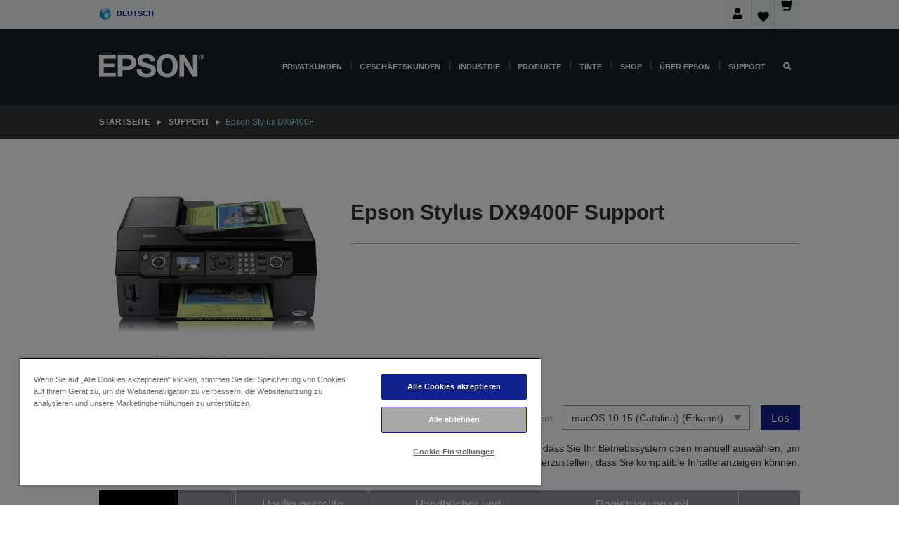

--- FILE ---
content_type: text/html; charset=utf-8
request_url: https://www.google.com/recaptcha/api2/anchor?ar=1&k=6LdpFo4aAAAAAITYTG0B3c3toMi9suaL9dfGIncY&co=aHR0cHM6Ly93d3cuZXBzb24uZGU6NDQz&hl=en&v=PoyoqOPhxBO7pBk68S4YbpHZ&size=invisible&anchor-ms=20000&execute-ms=30000&cb=1dfpdf9xvg6t
body_size: 48598
content:
<!DOCTYPE HTML><html dir="ltr" lang="en"><head><meta http-equiv="Content-Type" content="text/html; charset=UTF-8">
<meta http-equiv="X-UA-Compatible" content="IE=edge">
<title>reCAPTCHA</title>
<style type="text/css">
/* cyrillic-ext */
@font-face {
  font-family: 'Roboto';
  font-style: normal;
  font-weight: 400;
  font-stretch: 100%;
  src: url(//fonts.gstatic.com/s/roboto/v48/KFO7CnqEu92Fr1ME7kSn66aGLdTylUAMa3GUBHMdazTgWw.woff2) format('woff2');
  unicode-range: U+0460-052F, U+1C80-1C8A, U+20B4, U+2DE0-2DFF, U+A640-A69F, U+FE2E-FE2F;
}
/* cyrillic */
@font-face {
  font-family: 'Roboto';
  font-style: normal;
  font-weight: 400;
  font-stretch: 100%;
  src: url(//fonts.gstatic.com/s/roboto/v48/KFO7CnqEu92Fr1ME7kSn66aGLdTylUAMa3iUBHMdazTgWw.woff2) format('woff2');
  unicode-range: U+0301, U+0400-045F, U+0490-0491, U+04B0-04B1, U+2116;
}
/* greek-ext */
@font-face {
  font-family: 'Roboto';
  font-style: normal;
  font-weight: 400;
  font-stretch: 100%;
  src: url(//fonts.gstatic.com/s/roboto/v48/KFO7CnqEu92Fr1ME7kSn66aGLdTylUAMa3CUBHMdazTgWw.woff2) format('woff2');
  unicode-range: U+1F00-1FFF;
}
/* greek */
@font-face {
  font-family: 'Roboto';
  font-style: normal;
  font-weight: 400;
  font-stretch: 100%;
  src: url(//fonts.gstatic.com/s/roboto/v48/KFO7CnqEu92Fr1ME7kSn66aGLdTylUAMa3-UBHMdazTgWw.woff2) format('woff2');
  unicode-range: U+0370-0377, U+037A-037F, U+0384-038A, U+038C, U+038E-03A1, U+03A3-03FF;
}
/* math */
@font-face {
  font-family: 'Roboto';
  font-style: normal;
  font-weight: 400;
  font-stretch: 100%;
  src: url(//fonts.gstatic.com/s/roboto/v48/KFO7CnqEu92Fr1ME7kSn66aGLdTylUAMawCUBHMdazTgWw.woff2) format('woff2');
  unicode-range: U+0302-0303, U+0305, U+0307-0308, U+0310, U+0312, U+0315, U+031A, U+0326-0327, U+032C, U+032F-0330, U+0332-0333, U+0338, U+033A, U+0346, U+034D, U+0391-03A1, U+03A3-03A9, U+03B1-03C9, U+03D1, U+03D5-03D6, U+03F0-03F1, U+03F4-03F5, U+2016-2017, U+2034-2038, U+203C, U+2040, U+2043, U+2047, U+2050, U+2057, U+205F, U+2070-2071, U+2074-208E, U+2090-209C, U+20D0-20DC, U+20E1, U+20E5-20EF, U+2100-2112, U+2114-2115, U+2117-2121, U+2123-214F, U+2190, U+2192, U+2194-21AE, U+21B0-21E5, U+21F1-21F2, U+21F4-2211, U+2213-2214, U+2216-22FF, U+2308-230B, U+2310, U+2319, U+231C-2321, U+2336-237A, U+237C, U+2395, U+239B-23B7, U+23D0, U+23DC-23E1, U+2474-2475, U+25AF, U+25B3, U+25B7, U+25BD, U+25C1, U+25CA, U+25CC, U+25FB, U+266D-266F, U+27C0-27FF, U+2900-2AFF, U+2B0E-2B11, U+2B30-2B4C, U+2BFE, U+3030, U+FF5B, U+FF5D, U+1D400-1D7FF, U+1EE00-1EEFF;
}
/* symbols */
@font-face {
  font-family: 'Roboto';
  font-style: normal;
  font-weight: 400;
  font-stretch: 100%;
  src: url(//fonts.gstatic.com/s/roboto/v48/KFO7CnqEu92Fr1ME7kSn66aGLdTylUAMaxKUBHMdazTgWw.woff2) format('woff2');
  unicode-range: U+0001-000C, U+000E-001F, U+007F-009F, U+20DD-20E0, U+20E2-20E4, U+2150-218F, U+2190, U+2192, U+2194-2199, U+21AF, U+21E6-21F0, U+21F3, U+2218-2219, U+2299, U+22C4-22C6, U+2300-243F, U+2440-244A, U+2460-24FF, U+25A0-27BF, U+2800-28FF, U+2921-2922, U+2981, U+29BF, U+29EB, U+2B00-2BFF, U+4DC0-4DFF, U+FFF9-FFFB, U+10140-1018E, U+10190-1019C, U+101A0, U+101D0-101FD, U+102E0-102FB, U+10E60-10E7E, U+1D2C0-1D2D3, U+1D2E0-1D37F, U+1F000-1F0FF, U+1F100-1F1AD, U+1F1E6-1F1FF, U+1F30D-1F30F, U+1F315, U+1F31C, U+1F31E, U+1F320-1F32C, U+1F336, U+1F378, U+1F37D, U+1F382, U+1F393-1F39F, U+1F3A7-1F3A8, U+1F3AC-1F3AF, U+1F3C2, U+1F3C4-1F3C6, U+1F3CA-1F3CE, U+1F3D4-1F3E0, U+1F3ED, U+1F3F1-1F3F3, U+1F3F5-1F3F7, U+1F408, U+1F415, U+1F41F, U+1F426, U+1F43F, U+1F441-1F442, U+1F444, U+1F446-1F449, U+1F44C-1F44E, U+1F453, U+1F46A, U+1F47D, U+1F4A3, U+1F4B0, U+1F4B3, U+1F4B9, U+1F4BB, U+1F4BF, U+1F4C8-1F4CB, U+1F4D6, U+1F4DA, U+1F4DF, U+1F4E3-1F4E6, U+1F4EA-1F4ED, U+1F4F7, U+1F4F9-1F4FB, U+1F4FD-1F4FE, U+1F503, U+1F507-1F50B, U+1F50D, U+1F512-1F513, U+1F53E-1F54A, U+1F54F-1F5FA, U+1F610, U+1F650-1F67F, U+1F687, U+1F68D, U+1F691, U+1F694, U+1F698, U+1F6AD, U+1F6B2, U+1F6B9-1F6BA, U+1F6BC, U+1F6C6-1F6CF, U+1F6D3-1F6D7, U+1F6E0-1F6EA, U+1F6F0-1F6F3, U+1F6F7-1F6FC, U+1F700-1F7FF, U+1F800-1F80B, U+1F810-1F847, U+1F850-1F859, U+1F860-1F887, U+1F890-1F8AD, U+1F8B0-1F8BB, U+1F8C0-1F8C1, U+1F900-1F90B, U+1F93B, U+1F946, U+1F984, U+1F996, U+1F9E9, U+1FA00-1FA6F, U+1FA70-1FA7C, U+1FA80-1FA89, U+1FA8F-1FAC6, U+1FACE-1FADC, U+1FADF-1FAE9, U+1FAF0-1FAF8, U+1FB00-1FBFF;
}
/* vietnamese */
@font-face {
  font-family: 'Roboto';
  font-style: normal;
  font-weight: 400;
  font-stretch: 100%;
  src: url(//fonts.gstatic.com/s/roboto/v48/KFO7CnqEu92Fr1ME7kSn66aGLdTylUAMa3OUBHMdazTgWw.woff2) format('woff2');
  unicode-range: U+0102-0103, U+0110-0111, U+0128-0129, U+0168-0169, U+01A0-01A1, U+01AF-01B0, U+0300-0301, U+0303-0304, U+0308-0309, U+0323, U+0329, U+1EA0-1EF9, U+20AB;
}
/* latin-ext */
@font-face {
  font-family: 'Roboto';
  font-style: normal;
  font-weight: 400;
  font-stretch: 100%;
  src: url(//fonts.gstatic.com/s/roboto/v48/KFO7CnqEu92Fr1ME7kSn66aGLdTylUAMa3KUBHMdazTgWw.woff2) format('woff2');
  unicode-range: U+0100-02BA, U+02BD-02C5, U+02C7-02CC, U+02CE-02D7, U+02DD-02FF, U+0304, U+0308, U+0329, U+1D00-1DBF, U+1E00-1E9F, U+1EF2-1EFF, U+2020, U+20A0-20AB, U+20AD-20C0, U+2113, U+2C60-2C7F, U+A720-A7FF;
}
/* latin */
@font-face {
  font-family: 'Roboto';
  font-style: normal;
  font-weight: 400;
  font-stretch: 100%;
  src: url(//fonts.gstatic.com/s/roboto/v48/KFO7CnqEu92Fr1ME7kSn66aGLdTylUAMa3yUBHMdazQ.woff2) format('woff2');
  unicode-range: U+0000-00FF, U+0131, U+0152-0153, U+02BB-02BC, U+02C6, U+02DA, U+02DC, U+0304, U+0308, U+0329, U+2000-206F, U+20AC, U+2122, U+2191, U+2193, U+2212, U+2215, U+FEFF, U+FFFD;
}
/* cyrillic-ext */
@font-face {
  font-family: 'Roboto';
  font-style: normal;
  font-weight: 500;
  font-stretch: 100%;
  src: url(//fonts.gstatic.com/s/roboto/v48/KFO7CnqEu92Fr1ME7kSn66aGLdTylUAMa3GUBHMdazTgWw.woff2) format('woff2');
  unicode-range: U+0460-052F, U+1C80-1C8A, U+20B4, U+2DE0-2DFF, U+A640-A69F, U+FE2E-FE2F;
}
/* cyrillic */
@font-face {
  font-family: 'Roboto';
  font-style: normal;
  font-weight: 500;
  font-stretch: 100%;
  src: url(//fonts.gstatic.com/s/roboto/v48/KFO7CnqEu92Fr1ME7kSn66aGLdTylUAMa3iUBHMdazTgWw.woff2) format('woff2');
  unicode-range: U+0301, U+0400-045F, U+0490-0491, U+04B0-04B1, U+2116;
}
/* greek-ext */
@font-face {
  font-family: 'Roboto';
  font-style: normal;
  font-weight: 500;
  font-stretch: 100%;
  src: url(//fonts.gstatic.com/s/roboto/v48/KFO7CnqEu92Fr1ME7kSn66aGLdTylUAMa3CUBHMdazTgWw.woff2) format('woff2');
  unicode-range: U+1F00-1FFF;
}
/* greek */
@font-face {
  font-family: 'Roboto';
  font-style: normal;
  font-weight: 500;
  font-stretch: 100%;
  src: url(//fonts.gstatic.com/s/roboto/v48/KFO7CnqEu92Fr1ME7kSn66aGLdTylUAMa3-UBHMdazTgWw.woff2) format('woff2');
  unicode-range: U+0370-0377, U+037A-037F, U+0384-038A, U+038C, U+038E-03A1, U+03A3-03FF;
}
/* math */
@font-face {
  font-family: 'Roboto';
  font-style: normal;
  font-weight: 500;
  font-stretch: 100%;
  src: url(//fonts.gstatic.com/s/roboto/v48/KFO7CnqEu92Fr1ME7kSn66aGLdTylUAMawCUBHMdazTgWw.woff2) format('woff2');
  unicode-range: U+0302-0303, U+0305, U+0307-0308, U+0310, U+0312, U+0315, U+031A, U+0326-0327, U+032C, U+032F-0330, U+0332-0333, U+0338, U+033A, U+0346, U+034D, U+0391-03A1, U+03A3-03A9, U+03B1-03C9, U+03D1, U+03D5-03D6, U+03F0-03F1, U+03F4-03F5, U+2016-2017, U+2034-2038, U+203C, U+2040, U+2043, U+2047, U+2050, U+2057, U+205F, U+2070-2071, U+2074-208E, U+2090-209C, U+20D0-20DC, U+20E1, U+20E5-20EF, U+2100-2112, U+2114-2115, U+2117-2121, U+2123-214F, U+2190, U+2192, U+2194-21AE, U+21B0-21E5, U+21F1-21F2, U+21F4-2211, U+2213-2214, U+2216-22FF, U+2308-230B, U+2310, U+2319, U+231C-2321, U+2336-237A, U+237C, U+2395, U+239B-23B7, U+23D0, U+23DC-23E1, U+2474-2475, U+25AF, U+25B3, U+25B7, U+25BD, U+25C1, U+25CA, U+25CC, U+25FB, U+266D-266F, U+27C0-27FF, U+2900-2AFF, U+2B0E-2B11, U+2B30-2B4C, U+2BFE, U+3030, U+FF5B, U+FF5D, U+1D400-1D7FF, U+1EE00-1EEFF;
}
/* symbols */
@font-face {
  font-family: 'Roboto';
  font-style: normal;
  font-weight: 500;
  font-stretch: 100%;
  src: url(//fonts.gstatic.com/s/roboto/v48/KFO7CnqEu92Fr1ME7kSn66aGLdTylUAMaxKUBHMdazTgWw.woff2) format('woff2');
  unicode-range: U+0001-000C, U+000E-001F, U+007F-009F, U+20DD-20E0, U+20E2-20E4, U+2150-218F, U+2190, U+2192, U+2194-2199, U+21AF, U+21E6-21F0, U+21F3, U+2218-2219, U+2299, U+22C4-22C6, U+2300-243F, U+2440-244A, U+2460-24FF, U+25A0-27BF, U+2800-28FF, U+2921-2922, U+2981, U+29BF, U+29EB, U+2B00-2BFF, U+4DC0-4DFF, U+FFF9-FFFB, U+10140-1018E, U+10190-1019C, U+101A0, U+101D0-101FD, U+102E0-102FB, U+10E60-10E7E, U+1D2C0-1D2D3, U+1D2E0-1D37F, U+1F000-1F0FF, U+1F100-1F1AD, U+1F1E6-1F1FF, U+1F30D-1F30F, U+1F315, U+1F31C, U+1F31E, U+1F320-1F32C, U+1F336, U+1F378, U+1F37D, U+1F382, U+1F393-1F39F, U+1F3A7-1F3A8, U+1F3AC-1F3AF, U+1F3C2, U+1F3C4-1F3C6, U+1F3CA-1F3CE, U+1F3D4-1F3E0, U+1F3ED, U+1F3F1-1F3F3, U+1F3F5-1F3F7, U+1F408, U+1F415, U+1F41F, U+1F426, U+1F43F, U+1F441-1F442, U+1F444, U+1F446-1F449, U+1F44C-1F44E, U+1F453, U+1F46A, U+1F47D, U+1F4A3, U+1F4B0, U+1F4B3, U+1F4B9, U+1F4BB, U+1F4BF, U+1F4C8-1F4CB, U+1F4D6, U+1F4DA, U+1F4DF, U+1F4E3-1F4E6, U+1F4EA-1F4ED, U+1F4F7, U+1F4F9-1F4FB, U+1F4FD-1F4FE, U+1F503, U+1F507-1F50B, U+1F50D, U+1F512-1F513, U+1F53E-1F54A, U+1F54F-1F5FA, U+1F610, U+1F650-1F67F, U+1F687, U+1F68D, U+1F691, U+1F694, U+1F698, U+1F6AD, U+1F6B2, U+1F6B9-1F6BA, U+1F6BC, U+1F6C6-1F6CF, U+1F6D3-1F6D7, U+1F6E0-1F6EA, U+1F6F0-1F6F3, U+1F6F7-1F6FC, U+1F700-1F7FF, U+1F800-1F80B, U+1F810-1F847, U+1F850-1F859, U+1F860-1F887, U+1F890-1F8AD, U+1F8B0-1F8BB, U+1F8C0-1F8C1, U+1F900-1F90B, U+1F93B, U+1F946, U+1F984, U+1F996, U+1F9E9, U+1FA00-1FA6F, U+1FA70-1FA7C, U+1FA80-1FA89, U+1FA8F-1FAC6, U+1FACE-1FADC, U+1FADF-1FAE9, U+1FAF0-1FAF8, U+1FB00-1FBFF;
}
/* vietnamese */
@font-face {
  font-family: 'Roboto';
  font-style: normal;
  font-weight: 500;
  font-stretch: 100%;
  src: url(//fonts.gstatic.com/s/roboto/v48/KFO7CnqEu92Fr1ME7kSn66aGLdTylUAMa3OUBHMdazTgWw.woff2) format('woff2');
  unicode-range: U+0102-0103, U+0110-0111, U+0128-0129, U+0168-0169, U+01A0-01A1, U+01AF-01B0, U+0300-0301, U+0303-0304, U+0308-0309, U+0323, U+0329, U+1EA0-1EF9, U+20AB;
}
/* latin-ext */
@font-face {
  font-family: 'Roboto';
  font-style: normal;
  font-weight: 500;
  font-stretch: 100%;
  src: url(//fonts.gstatic.com/s/roboto/v48/KFO7CnqEu92Fr1ME7kSn66aGLdTylUAMa3KUBHMdazTgWw.woff2) format('woff2');
  unicode-range: U+0100-02BA, U+02BD-02C5, U+02C7-02CC, U+02CE-02D7, U+02DD-02FF, U+0304, U+0308, U+0329, U+1D00-1DBF, U+1E00-1E9F, U+1EF2-1EFF, U+2020, U+20A0-20AB, U+20AD-20C0, U+2113, U+2C60-2C7F, U+A720-A7FF;
}
/* latin */
@font-face {
  font-family: 'Roboto';
  font-style: normal;
  font-weight: 500;
  font-stretch: 100%;
  src: url(//fonts.gstatic.com/s/roboto/v48/KFO7CnqEu92Fr1ME7kSn66aGLdTylUAMa3yUBHMdazQ.woff2) format('woff2');
  unicode-range: U+0000-00FF, U+0131, U+0152-0153, U+02BB-02BC, U+02C6, U+02DA, U+02DC, U+0304, U+0308, U+0329, U+2000-206F, U+20AC, U+2122, U+2191, U+2193, U+2212, U+2215, U+FEFF, U+FFFD;
}
/* cyrillic-ext */
@font-face {
  font-family: 'Roboto';
  font-style: normal;
  font-weight: 900;
  font-stretch: 100%;
  src: url(//fonts.gstatic.com/s/roboto/v48/KFO7CnqEu92Fr1ME7kSn66aGLdTylUAMa3GUBHMdazTgWw.woff2) format('woff2');
  unicode-range: U+0460-052F, U+1C80-1C8A, U+20B4, U+2DE0-2DFF, U+A640-A69F, U+FE2E-FE2F;
}
/* cyrillic */
@font-face {
  font-family: 'Roboto';
  font-style: normal;
  font-weight: 900;
  font-stretch: 100%;
  src: url(//fonts.gstatic.com/s/roboto/v48/KFO7CnqEu92Fr1ME7kSn66aGLdTylUAMa3iUBHMdazTgWw.woff2) format('woff2');
  unicode-range: U+0301, U+0400-045F, U+0490-0491, U+04B0-04B1, U+2116;
}
/* greek-ext */
@font-face {
  font-family: 'Roboto';
  font-style: normal;
  font-weight: 900;
  font-stretch: 100%;
  src: url(//fonts.gstatic.com/s/roboto/v48/KFO7CnqEu92Fr1ME7kSn66aGLdTylUAMa3CUBHMdazTgWw.woff2) format('woff2');
  unicode-range: U+1F00-1FFF;
}
/* greek */
@font-face {
  font-family: 'Roboto';
  font-style: normal;
  font-weight: 900;
  font-stretch: 100%;
  src: url(//fonts.gstatic.com/s/roboto/v48/KFO7CnqEu92Fr1ME7kSn66aGLdTylUAMa3-UBHMdazTgWw.woff2) format('woff2');
  unicode-range: U+0370-0377, U+037A-037F, U+0384-038A, U+038C, U+038E-03A1, U+03A3-03FF;
}
/* math */
@font-face {
  font-family: 'Roboto';
  font-style: normal;
  font-weight: 900;
  font-stretch: 100%;
  src: url(//fonts.gstatic.com/s/roboto/v48/KFO7CnqEu92Fr1ME7kSn66aGLdTylUAMawCUBHMdazTgWw.woff2) format('woff2');
  unicode-range: U+0302-0303, U+0305, U+0307-0308, U+0310, U+0312, U+0315, U+031A, U+0326-0327, U+032C, U+032F-0330, U+0332-0333, U+0338, U+033A, U+0346, U+034D, U+0391-03A1, U+03A3-03A9, U+03B1-03C9, U+03D1, U+03D5-03D6, U+03F0-03F1, U+03F4-03F5, U+2016-2017, U+2034-2038, U+203C, U+2040, U+2043, U+2047, U+2050, U+2057, U+205F, U+2070-2071, U+2074-208E, U+2090-209C, U+20D0-20DC, U+20E1, U+20E5-20EF, U+2100-2112, U+2114-2115, U+2117-2121, U+2123-214F, U+2190, U+2192, U+2194-21AE, U+21B0-21E5, U+21F1-21F2, U+21F4-2211, U+2213-2214, U+2216-22FF, U+2308-230B, U+2310, U+2319, U+231C-2321, U+2336-237A, U+237C, U+2395, U+239B-23B7, U+23D0, U+23DC-23E1, U+2474-2475, U+25AF, U+25B3, U+25B7, U+25BD, U+25C1, U+25CA, U+25CC, U+25FB, U+266D-266F, U+27C0-27FF, U+2900-2AFF, U+2B0E-2B11, U+2B30-2B4C, U+2BFE, U+3030, U+FF5B, U+FF5D, U+1D400-1D7FF, U+1EE00-1EEFF;
}
/* symbols */
@font-face {
  font-family: 'Roboto';
  font-style: normal;
  font-weight: 900;
  font-stretch: 100%;
  src: url(//fonts.gstatic.com/s/roboto/v48/KFO7CnqEu92Fr1ME7kSn66aGLdTylUAMaxKUBHMdazTgWw.woff2) format('woff2');
  unicode-range: U+0001-000C, U+000E-001F, U+007F-009F, U+20DD-20E0, U+20E2-20E4, U+2150-218F, U+2190, U+2192, U+2194-2199, U+21AF, U+21E6-21F0, U+21F3, U+2218-2219, U+2299, U+22C4-22C6, U+2300-243F, U+2440-244A, U+2460-24FF, U+25A0-27BF, U+2800-28FF, U+2921-2922, U+2981, U+29BF, U+29EB, U+2B00-2BFF, U+4DC0-4DFF, U+FFF9-FFFB, U+10140-1018E, U+10190-1019C, U+101A0, U+101D0-101FD, U+102E0-102FB, U+10E60-10E7E, U+1D2C0-1D2D3, U+1D2E0-1D37F, U+1F000-1F0FF, U+1F100-1F1AD, U+1F1E6-1F1FF, U+1F30D-1F30F, U+1F315, U+1F31C, U+1F31E, U+1F320-1F32C, U+1F336, U+1F378, U+1F37D, U+1F382, U+1F393-1F39F, U+1F3A7-1F3A8, U+1F3AC-1F3AF, U+1F3C2, U+1F3C4-1F3C6, U+1F3CA-1F3CE, U+1F3D4-1F3E0, U+1F3ED, U+1F3F1-1F3F3, U+1F3F5-1F3F7, U+1F408, U+1F415, U+1F41F, U+1F426, U+1F43F, U+1F441-1F442, U+1F444, U+1F446-1F449, U+1F44C-1F44E, U+1F453, U+1F46A, U+1F47D, U+1F4A3, U+1F4B0, U+1F4B3, U+1F4B9, U+1F4BB, U+1F4BF, U+1F4C8-1F4CB, U+1F4D6, U+1F4DA, U+1F4DF, U+1F4E3-1F4E6, U+1F4EA-1F4ED, U+1F4F7, U+1F4F9-1F4FB, U+1F4FD-1F4FE, U+1F503, U+1F507-1F50B, U+1F50D, U+1F512-1F513, U+1F53E-1F54A, U+1F54F-1F5FA, U+1F610, U+1F650-1F67F, U+1F687, U+1F68D, U+1F691, U+1F694, U+1F698, U+1F6AD, U+1F6B2, U+1F6B9-1F6BA, U+1F6BC, U+1F6C6-1F6CF, U+1F6D3-1F6D7, U+1F6E0-1F6EA, U+1F6F0-1F6F3, U+1F6F7-1F6FC, U+1F700-1F7FF, U+1F800-1F80B, U+1F810-1F847, U+1F850-1F859, U+1F860-1F887, U+1F890-1F8AD, U+1F8B0-1F8BB, U+1F8C0-1F8C1, U+1F900-1F90B, U+1F93B, U+1F946, U+1F984, U+1F996, U+1F9E9, U+1FA00-1FA6F, U+1FA70-1FA7C, U+1FA80-1FA89, U+1FA8F-1FAC6, U+1FACE-1FADC, U+1FADF-1FAE9, U+1FAF0-1FAF8, U+1FB00-1FBFF;
}
/* vietnamese */
@font-face {
  font-family: 'Roboto';
  font-style: normal;
  font-weight: 900;
  font-stretch: 100%;
  src: url(//fonts.gstatic.com/s/roboto/v48/KFO7CnqEu92Fr1ME7kSn66aGLdTylUAMa3OUBHMdazTgWw.woff2) format('woff2');
  unicode-range: U+0102-0103, U+0110-0111, U+0128-0129, U+0168-0169, U+01A0-01A1, U+01AF-01B0, U+0300-0301, U+0303-0304, U+0308-0309, U+0323, U+0329, U+1EA0-1EF9, U+20AB;
}
/* latin-ext */
@font-face {
  font-family: 'Roboto';
  font-style: normal;
  font-weight: 900;
  font-stretch: 100%;
  src: url(//fonts.gstatic.com/s/roboto/v48/KFO7CnqEu92Fr1ME7kSn66aGLdTylUAMa3KUBHMdazTgWw.woff2) format('woff2');
  unicode-range: U+0100-02BA, U+02BD-02C5, U+02C7-02CC, U+02CE-02D7, U+02DD-02FF, U+0304, U+0308, U+0329, U+1D00-1DBF, U+1E00-1E9F, U+1EF2-1EFF, U+2020, U+20A0-20AB, U+20AD-20C0, U+2113, U+2C60-2C7F, U+A720-A7FF;
}
/* latin */
@font-face {
  font-family: 'Roboto';
  font-style: normal;
  font-weight: 900;
  font-stretch: 100%;
  src: url(//fonts.gstatic.com/s/roboto/v48/KFO7CnqEu92Fr1ME7kSn66aGLdTylUAMa3yUBHMdazQ.woff2) format('woff2');
  unicode-range: U+0000-00FF, U+0131, U+0152-0153, U+02BB-02BC, U+02C6, U+02DA, U+02DC, U+0304, U+0308, U+0329, U+2000-206F, U+20AC, U+2122, U+2191, U+2193, U+2212, U+2215, U+FEFF, U+FFFD;
}

</style>
<link rel="stylesheet" type="text/css" href="https://www.gstatic.com/recaptcha/releases/PoyoqOPhxBO7pBk68S4YbpHZ/styles__ltr.css">
<script nonce="kcXSe9GetaOYgiFJvnp95A" type="text/javascript">window['__recaptcha_api'] = 'https://www.google.com/recaptcha/api2/';</script>
<script type="text/javascript" src="https://www.gstatic.com/recaptcha/releases/PoyoqOPhxBO7pBk68S4YbpHZ/recaptcha__en.js" nonce="kcXSe9GetaOYgiFJvnp95A">
      
    </script></head>
<body><div id="rc-anchor-alert" class="rc-anchor-alert"></div>
<input type="hidden" id="recaptcha-token" value="[base64]">
<script type="text/javascript" nonce="kcXSe9GetaOYgiFJvnp95A">
      recaptcha.anchor.Main.init("[\x22ainput\x22,[\x22bgdata\x22,\x22\x22,\[base64]/[base64]/[base64]/[base64]/cjw8ejpyPj4+eil9Y2F0Y2gobCl7dGhyb3cgbDt9fSxIPWZ1bmN0aW9uKHcsdCx6KXtpZih3PT0xOTR8fHc9PTIwOCl0LnZbd10/dC52W3ddLmNvbmNhdCh6KTp0LnZbd109b2Yoeix0KTtlbHNle2lmKHQuYkImJnchPTMxNylyZXR1cm47dz09NjZ8fHc9PTEyMnx8dz09NDcwfHx3PT00NHx8dz09NDE2fHx3PT0zOTd8fHc9PTQyMXx8dz09Njh8fHc9PTcwfHx3PT0xODQ/[base64]/[base64]/[base64]/bmV3IGRbVl0oSlswXSk6cD09Mj9uZXcgZFtWXShKWzBdLEpbMV0pOnA9PTM/bmV3IGRbVl0oSlswXSxKWzFdLEpbMl0pOnA9PTQ/[base64]/[base64]/[base64]/[base64]\x22,\[base64]\\u003d\x22,\[base64]/DpsKrwox5N8OpTF7DhzYCwpB9w5pBBU88wqrDkMOCw6ggDEFhDjHCuMK6NcK7c8OXw7ZlER0fwoI6w7bCjksjw6rDs8K2IMO8EcKGAMK9XFDCoVByU3nDosK0wr1OJsO/w6DDo8KvcH3CsRzDl8OKNMKzwpAFwpfChsODwo/DlcKRZcORw4rCv3EXcMO7wp/Ck8OuIk/DnGkdA8OKAnx0w4DDtsO0Q1LDlHQ5X8OFwrNtbFhHZAjDq8KAw7FVcMOjMXPCvhrDpcKdw4hTwpIgwpHDi0rDpWknwqfCusKAwqRXAsKsQ8O1ERLCuMKFMGgHwqdGHG4jQkHCv8KlwqUvekxULsKQwrXCgGLDrsKew61fw4dYwqTDscKMHkk9Y8OzKCnCii/DksOuw7hGOkLCosKDR1fDnMKxw643w6ttwotQPm3DvsOwDsKNV8KZVW5XwofDlEh3HC/CgVxTEsK+AzNewpHCosKVD3fDg8KVA8Kbw4nCkcO8KcOzwpMEwpXDu8KxPcOSw5rCr8K4XMKxGV7CjjHCoC4gW8KEw7/DvcO0w45qw4IQI8KCw4hpAQ7DhA5PD8OPD8K/[base64]/DuDbDl2PCsR3Dr8Oqw7d9w5JabMKjwrJoYQsIWsKgDXhrAsKEwqtIw7nCshfDminDpEXDu8KdwqXCvkjDmsKOwp/[base64]/DkkvCqsOmC1PCjsKbwonCjsOtJSRyw6PDvTNdTybDmXzCvnMkwoJwwqXDscOrIAkYw4NWO8KNRzfDrWgcccKFwpDCkBnCscKEw4wefAjCrFR4G3vDrgI/w5jCkXJ0w47CkMK0QnXCu8OXw7vDsSd6JWAlw6VnNiHCvTc6wqzDvcKtwozCijbDt8OeS0zCi1bCvXlLEgw6w5VVWcOddMKPw4LDvg/[base64]/DuQHCtHgfwrrCvMOGw5nDlTPDosK/CmMZPcKTw4rDullrwoXDssOywp3DksKzMAnCoE1oCQluWgLDpHTCv1TDuHMQwpA7w6fDiMOiQGoHw4fDqcOEw5EAc2/DksKRXsOkY8OjP8KSwrVDJGgXw7J2w4HDqE/DmMKHXsK3w4rDn8K6w6rDvgpWQUJcw6lWD8KCw40XCh/[base64]/w7jDm8Ouwq1ewp/CsG/CnsKTwpvCk3gDw4/CksKtwr8gwp1NNsORw44sIcOXZHAZwrXCtcKjw4xxwrdjwr3CusKjScK8EsOGJsO6MMKjw4AsaS/Dim3Cs8ODwr09LcOBfMKSLSHDp8K6w48XwpnCgDrDkH3Cj8KDwoN8w4YzaMK9wrHDu8OfBMKHbMOOwqzDl14Pw69IXz17wqlxwqpSwqg/ZgYewqrCsBoUPMKkwrhNwqDDv17Cs1ZPVWTDnWvDjsOXwqJXwq7CnArDm8OuwqTCgcO/bQh4w7fChcORX8O7w4fDsVXCq0/Cl8K7w7nDmcK/FjnDik/Cm3/DhMKDWMO9QEdaUQAPwq/[base64]/wqXDssOWFHLDmcODHXsRw73Ck8OoFcKhGXTDgsK/Zi/Ch8K9wp1hw6pOw7TDgMKBcH1zDcKiVUzCmkR/HsKHDSnDsMK7wpxPOCvDhH3DqSXCvSfCqQBqw64HwpbCpVXDvlF7NsO2RQwbw4zCq8K2PHLCmSHCoMONw7UYwosXw6gmZAvClhjCt8KCw6BUwq8qd1siw5FYHcOCTcORR8OCwq5yw7jDnygzwo3DoMKHfjLCjcKJw5FuwpjCsMK1VcO3WX/CjirDmRnCn27CrALDkSlGw7BqwojDuMOJw4sLwocaZsOqJzZSw63CiMOsw5HDpHRsw4hOwp/CmMOIw6ZiTGbCssKICMOVw5E4w6DCusKpEsK6AH54w4U9AVExw6rCpE3DtjDCicKyw44SM3rDpMKseMO6wrFeM3/Cv8KeM8KSwpnCnsOQQcODNjECU8OiADAqwpPChcKKO8OFw48yDcOtFWw1alMLwoVieMOhw5nCsU7CnzzDqnFZwq/[base64]/[base64]/WH3DpMO+W8KDw5HDnsO2SMKDSBXDjxjCqXgMwrPClcKEfhPDm8KDOcKEw5F1w7XDji1LwoQPID4SwqDDuT/CkMOlKMKFw4nDjcOFw4HCsQLDh8KfdcKqwro0wq3CkMKNw4/[base64]/wqjCnHsow6DDlWPDscKpw7kyewXCmMKJJx3CusOvX0nChQbCm1NrcMKrw47DoMK4wopdH8K7VcKlwpsTw5nCqF5xNcOkesOldyEww4LDqXoWw5E1CcKFAsOwG3/DiUQ2D8OowpTCrhPCvcO0HsOkSUcfO1AMw4tgLDvDiGQMw5bDkHvCllZQDD7DjBHDpsKdw4Yyw7jDi8KHNsOUbzNdUsOPwp4CDWvDrcKKKMKKwo/Cug9mOcOcw64QQMK/[base64]/[base64]/[base64]/DjB8iwoTDr3g+woLDqSAawoTDusKBwrFxwr45w7XDjMKZTMOhw4DCqQ9Gwow/wpNgwp/DksKBw6pKwrFHJsK9ISrDpQLDj8OIw6Mlwrs+w4gQw688TyxwC8KUOMKLwpQHPh7DkBLDl8Kad34dNMKcIy5mw4snw5TDh8OEw7DDjsKZUcKyKcOnb0nCmsKjOcKEwq/CsMOUHsKowqPDnWbCpELDpwHCty8rHMKaIcOXQQPDnsKeeXQ/w6fCqhbCnE0LwoPDrsK8w6Y6wpfCqsOcTsK2MsKXdcKFw6YvZgLCq1caZ0TClsKhKT0hWMKEwpURw5RmU8OYwod6w6NDw6UQccKgZsK5w5dsCApow640wq/CqMOwfMOOXR3CqMO6w4dgwqLDmMKvSsKKw4bCocOrw4MCw6DCksKiKWnDqTE1wqHDssKaf0JsLsOjDVDCrMKYwqZhwrbDisOjwq1LwrzDgC4Pw5xQwpdiw6gYaWPCsjjCtD3CuWjCmcKFWVTDqRJXSsKjDx/ChMO+wpcnICQ8Zyh2YcOCw77CnsKhFWrDh2MhS1ZBZzjCgH4IUC1iWzEPDMKvNEHCqsK0MsKcw6jDiMKIZjwDUDvCgMONIcKkw7fCt3rDvFrDosOswoTChQFzDMKfw6bCrRTCnHXChsO3wpvDiMOmZU9pHEjDqB8/dD9GB8O/wqrCuVhIbgxTTTnChcK8X8O2JsO2H8KmBsOHwpYdLTXDrsK5MHjCocOIw6RXOsOUwpZHwrzCiS1mwrjDrFcUNcOqesOxcsKXZknCiiLDnB9Hw7LDoTPCuwIfOUfCtsKxHcOFBhTDnHsgEsKqwpBuND7CvTZmw4tMw7rDnsO8wp1/Y1vClQTCgxAJw5vCkwMNwpfDvnxiwqLCuEFaw6jCgwQPwq1Nw7cawr8Jw719w7AZCcKQwq3DrWnCvMO4G8Koe8KaworCozxXeHYldsKNw6rCv8KLJ8KqwoE/woVAcF90wrrChAM7w73Di1tKw5/ChxxNw6UYwqnDgA8Ewr8/w4bChcK3cXTCjSZSWsO3S8K2wrLCsMOCYCQMK8OnwrrCgSLDg8Kiw5bDtsOtasKzECsrST0xw4fChm4iw6PDgsKVw4JOwrsUwoDCgijCg8OpcsOzwrJqVw4bTMOQwrILw6DCiMOtwpFmJsKyAMOZak7Dq8Ksw6rDkyHChcK/RsKpVMOQB2ZZWhFQwptuw5cVw4zCv0XDsgE4AMKvWibDlCw6dcOcwr7CnGRLw7TCgTd5GG3DmH/CgBFAw6x/HsKbRBpJw6QGIzxswqvClhPDnMOMw4FMcMObGcKDP8Kxw6EmNMKFw7XDvMOtRMKYw4vCtMOrCXHDksKgwqUaN2jDoW/DqVwrKcOQZAkHw6PCsE7Cu8OdM3vDkEh4w44SworCtsKQwoTCm8K5dSnClVHCoMKWw5TCt8ObW8O2w6E4wqXCmsKhBFE5ExQoJcKxw7fCmXXDiHbClRsLw54HwrDCosK7EMK/KlLDug4sPMK6wpbCkB8raicLwrPCuS5xw6JIakPDsBvCg2YgecKFw5XDocK0w6c5CQPDlcOnwrvCv8O4J8O5bMO/UcK/wpPDjkbDhyXDr8O6DsKlGB/ClwdIM8OwwpcLEMOYwoltHMK9w6hswoZLMMOpwrTDo8KtVjwxw5jDkcKnJxnDtULCusOsKTjDiBgUODJZwr3CnRnDvDnDsi8RfXnDmRzCoh1UaDoAw5DDisO/O1jDlEFRMy9tc8OpwojDo0tFw4cCw50Uw7Q7wpLCrsKXNAPDi8K1wpA2wrvDgRUXw6F/I1cSb1DCvDrCpF5nw6MxacKoXykIwrjCqMOfw5TCvyoJBsOxw4lhdEAowqDDqsKQwqrDm8OAw4bCrsOsw57DtcKAbW13wq/CpjtiOzrDosOJXcOGw5nDk8OPw75Jw5DCqcKPwr3CnsOPXmXCmjJHw5DCrifCjUPDlsO5w44UV8KJZcKuMErCtE0Xw4PCv8OnwqRhw4/DisKewrjDkk0Ub8OkwrjCkcOyw71bVcO6f3/CiMOYAQnDucKpc8KwfmNeSSB7w64yBHxaUcOwa8Orw7nCs8KSw6ELT8K3ecK/DyR0K8KOw4rDgVvDjQDCr3bCtW9hGMKVYMOmw79Gw5k/wpk2NTfCm8O9UgHDk8O3csKaw6cSw79dAcOTw5fCrMONw5HDnx/DkMKkw7TCk8KONlnCjn4RXsOtw4zCl8KBwrx0VCMXJUHCh2Nlw5bClhwSw5HCksONw7LCpMOawo/[base64]/[base64]/CkS0eL8Oxw4stw4fDt3DDkEXDjRJPwr1RKyvCtnjDslsywobDgMOnUChEw7FKBE/CuMO/w6TClELDlRPDm27Cg8OFwp0Sw7Uaw7/Ds23CmcKyJcKWw6EfO3tOw4NIwqZ2WwleZ8K6wpwCwpvDpyEKwoTCjkjCoHjChUdewo3Co8Kaw7fCmSgmw45Aw7RpHsOlwojDkMOawobCrsO/Qgc4w6DCpMKyY2rDrsOlw6dQw4LDqsKnwpIVaEbCi8KHFznDu8KrwrQiKhBvw4UVNsO1w4TCv8OqLWI3wrwzcMOWwpdTPXtLw55ENFXDhsKBOATDhG93dcO7wpPDtcO7w5/Dt8Kkw4ZQw67Dp8KOwr50w5TDh8OBwojCt8Ove0tkw4DDkcOgwpbDniYsZwFmw5/CnsOSHmzCt2fCusOIFmDCr8O/P8Kow6HDvMKMw5rCtsKNw55mw4klw7RYw47Dpg7CjmrCtynDq8KXw63CkAtowqRDOMK1I8OPAMOawpLDhMO6a8Kaw7JQbiAnP8KTHsKRw7lewrhfIMKewr0FLShcw5QqBsKrwrc2w6LDpV4/[base64]/OC/CuMOEwrLDpGpAwppnDMO0H8Ovw6DDnTQuw5XDilxzw4LCi8K6woXDjcOwwq3Cg3jDlgIIw5DCjyHDpsKJfGA0w5fDlsK9C1DCjMKtw5AwMkLDqFrCv8K8wqzClU8Ewq3CqQXCt8Ovw5UTwp0Yw7HDiQAOAsKuw5fDn30ABsOAcMOxOBHDgMKObBnCp8Kmw4c4wq81Oz/[base64]/DrMKjwqMzw6/[base64]/w69QLMKdwrzCnBjCisOSw7JZwowRw6Fww6QAwq/DnsOuw5rCrsOeD8KYw4dpw6vCpzwmU8OyH8Kpw5LDicKjwpvDssKsfsOdw5LCuDNQwpdlwpEXVgjDrxjDuDF/XhEWw5R5F8OULsOow5lGE8OLG8KPYRg9w7bCsMKJw7PDjlDDrjvDimpDw4xdwoFUwprDlXdfwo3ChUwqH8Kzw6ZJwrjClsKZwpJtwql/[base64]/[base64]/[base64]/Ll5iSxIawp1bAMOJw5h/w4IBw6PCncOew5tqPcKzVzLDv8OSw6TCrcKNw54ZVcOTRcONw6rCpQZiJ8Kvw63CsMKlwrcewoDDuSMQOsKPJk1LO8Kew50pMMOLdMO1NHHClXJ+OcKaWAnCgcOxFQ7Ch8KHwr/DtMKVCMKawqHDqEXCl8OqwqDCkTvDtn3CuMOiOsKhwp8hZx10wrAyAkZHw5DDhMOPw7/[base64]/DqV0CwoTCpcO2LcKVZinDr0zCmlTDocKCbTgjcjfCqHfDpsKMwppLETdvwqbDgyYcQ1jCsmfDpg0IZzPCisK5D8OmSRd5w5ZrFcKXw541Ul4vRsO0w5/CrsKrFSx2w4nDu8OtFUAIE8OHNcOIfQvDimtowr3DscKGwpklOA7DqsKPJ8KJAVDCii/DgsKYTTxGSDfCksKQw6cqwq8GMcKRCcOjwqrCk8Olax9Iwr1bX8ONA8Kxw5/CjUh9HMKtwrFWHDUhC8OWw4DCgjfCksOLw6PDicKCw7/CusKUEMK+QxUjWkXDlsKHw4cQL8Orw7XCjH/[base64]/wqhXGABrwo7DgcKgMsOewrIIwofDqcOewqfCq3xYPcKEU8OmLD3DpFjCrMOswo7DvMK1wpzDvcOKPyllwpp7QCpVSMOJUCDCl8OZXsKuCMKnw6/[base64]/Dhl/DiXLDlgrDgMKUw6xyw4fCssO+w5VzOS/[base64]/[base64]/DqsOew7DDiQwzLMOUUBjCqcObH8K/cE/CrMO6wr8THMOtVsKsw6AGd8OSbcKRw5I2wpVnwrzDisOqwrTCii3Cs8KHwolzKsKbFcKvR8KdZ0nDmsOATiVCXFMEw6hdw63ChsOnwowHwprDjQsqw7LCpsO/wobDlcOawp/Cl8KzYMKdGsKuT3I/UsOvM8KxJsKZw5EMwoZ8SikLcMKZw5c3Q8OZw6DDu8Oyw4ICJyzCqsOKEcONw7zDvn7DqgkJwo4YwqFvwrEnNsOcX8Kcw5gRaFrDg1TCjnXCncOhdTlZczMBw5vDsUBoAcKewoFGwp46wpTDtm/DgsOvIcKuQ8KOOcOwwqgtw4IpRH0UHHxiwpMww5Ydw6EbdR3DqcKGesOlw75wwqDCu8Kbw7PCnkxLw7PCg8KcKsKEwrTCuMO1JVHClxrDnMKiwrrCtMK+MsOVWwjCrMK7wpzDsl/CmsOtGU/CusKJUGM/[base64]/[base64]/Dk8Kqw4cZwp5CKsO/[base64]/FyLCni/Di3fCusONEnZuwrnDlMOqw4psWBNAwqfDqD3DvMOaWSLCksKFw6XCvMKiw63ChsKrwp4+wp7CiE/CsCLCpW/[base64]/DhAh5EsKMF8O/w7PDqB3CtcKCO8OOJlrDoMOtA31JRC7CjnLDicOiw4fDgRDDtXpnw4xEdzIzLH01UsKLwovCpxnCjBbCqcO9w5c6wqhJwrw4fMKNacOgw4VbIzBOakDDvAkCRsKFw5FVwpvCm8K6XMKbwqrDhMOtwqvCt8OmO8KmwqlRS8KZwoLCo8Oowp/DtMOnw5YFBsKBVsOkw67DkMKPw7tqwr7DvMOJbjoiAxh6w7RTd2FXw5Qkw7kWbyXCmsKJw7Rrw5JXVGfDgcOHEi3DnhoEwo7DmcKAeynCviwswqXCosK/w43DvsKWwrcuwrVSXGQPLsOew5vDixHCt09eQCPDiMOBUsO+wr7Du8KAw6vDu8KHw6nCsSx1woNUI8OoRMO9w7/[base64]/w6orw7fCpXfDtBhwHsOMwqHCmcKUd0lPVMK2w7dgwqnDulvCuMKRQFohwoo8wq8/E8KASRkJb8O4cMOyw7zChD9twrNaw73DjkoXwqQDw5LDvMO3W8KJw67DjAFmw65XFRwjw6fDhcK6w7rDssK3GU/DqE/CkcKGai5sPFnDq8OEPcOwfThGHw4WOXPCocOTMjktUFdSwrrDjn/DusKHw5Iew4XCu1kSwos8wrZucXbDp8ODJ8OUwqXDhcKxZ8KwDMK3Eiw7JCl5Uxd9woDDpVvDin48GgjDtMK6HWTDs8KdR2rCsRk/SMKNFQDCmMKEw77Dt1EfZMKNP8OtwplLwpHChcOqWxViwpDCvMOqwpENawjCnMKvw7Zvw5vCmsOxAsOvTx1OwpnDpsOJw4F9w4XClFHDnzoxWcKQwrYHLGoIJMKtY8KNwqzDmMKDwr7Dl8K/w6E3wp3Cp8OeR8KeIMOOMT7CosOkwot6wpc3wo8lYwvCmR3CijgrJ8OeHyvDjsKScsOESFzDgcKeBMKjYAfDhcOicV3DuT/CqcK/CMKqPmzDg8KyO3wIVXJmfsOPPyQPwrpSWcKXw51Lw5TCh08SwrLCkcKRw5DDs8OGLMKscToQFzgPXw/DiMOgA0V6EMKZcVjCosK4w4rDq2Y9w6zClMOoaBEHwpQ4FMKLZ8K1YzPCocK2wosfMGfDrcOnPcK8w5MWw5XDtB/[base64]/SsKLZsKzFVtBw64tVE87wqzCqsOQIRnDvcK+L8OVwpEAwoMDY8OGwo7DksKxAcOzOD/Cj8KwG1QQFHfCvwsaw7NCw6TCtcOHcMOeYsK1w4kLwo87DA1GJjTCvMOQwqXDt8O+cExKV8O3HA4dw6RCHnNdR8OIRMOsFg/CpjjCkS5hwqjClWrDkF7CsUtew7x+QR4ZCcK/csKsGDhELBNaH8O5wp7Cji3DksOnw5LDlWzCh8KCwpI+L0PCpsKmIMO0dnRfw6dmwq/CtMKYwozCisKSw6JKTsOkw6V4T8OKFHBBYkzCh3vCjDrDg8KjwobCsMKjw5/CgyodEMOrHiHDl8KEwoVnEW7Dj3TDrX3Dh8OJwrvCscO7wq1GPE/DrwLDumg6KcK3woTCtQnChD7DrGVrBMKzwr8qFg4wHcKOwok6w4bCpsOjw7FQwprDnHs7wozCpg7Ck8KlwrZaSUXCpzPDs1PCkzDDo8OWwrBTw6nCjkF3IMOndh/Dgg8uBFvCinDDnsOEwr3Do8OXwoHDog/CrQMoRsKiwqLCjcO1RsK8w5YxwrzCocKRw7Fyw40Vw6xaNcO/wq0Ve8Ojwqs0w7VpYsKOw7owwpjDnVJfwp7DisKifXPCrAtELTTCs8OgesOYw6fCs8Kbwq0ZPm/Cp8O3w7/[base64]/[base64]/CocOsw6fDvsObRUrDi8OUwoR6wrpqDhlISMOkZSJowqvCv8OdFzYQaH1DO8K5YcOaOS/CgDI/AsK8EsKhQlwhw4TDmcK9aMKew6IacmTDm3tVWWjDnsKMw77DpivCvS3DnU3Du8KuTxB4c8KpSyZMw40XwqbDoMOFAsKdEsKLKjpKwrTChyo4IcKLwofCucKfDsOKw7LDr8O/[base64]/w5rCh8OvU0tuw4DChcKgZ18vw7zClzTDtFfDh8OlJsORZhEzw5fDhyDDjj7CtTpgw48OLsO2wo/ChwgfwoY5wq4DX8Ktw4QSHiXDph7DlcKnwotTL8Kdw6oZw6piw7t8w7lPw6A1w4/[base64]/wpTDtsK/[base64]/DlMOpTMOLwq3CmlPCgErCm09ew6jDuE/[base64]/CpkZoVsKewoLDmsO7w4FcbcKAB8Kjw7ojwqwJwpTDocKHwrgCRH3Cn8KnwqQOwoU+FMOgfcK5w7TDogg+TMOAHsOxw4PDh8OFehBvw4/DiB3DpCvCmCVPMnYPFjPDgMOyKCoMwrrCr0HDmjzCt8KgwqHCicKrdijCmQvCmRhKTXbChGXCmhzDv8O3FxXDvcKgw4/Dk0VYw5J0w63ClUrCu8KLG8Oow5HDpMOVwqLCrC4/w6fDqDBvw5rCrsOYwrvCmkRqwoTCrXbCgMOvLMKgwr3Ch2oYwoBZVHjClcKuwr4GwrVCQXJww4jDt15zwpxUwpTDtSQIPRpNw5wAwovCunkVwrN5w5nDthLDucOaC8OQw6fDi8KJWMOQw4cOX8KKw7gUwowww7rDicOmX0N3wr/CsMOHw5wTw6DDsFbDuMK1LzPCmyRvwrrCgsKdw59fw5FuasKERzBEPixtecKAFsKnwq1gWDPCg8OaZlvCssOwwpTDm8K/w7QIXsO/d8OILMO0MXo+w4N2CQPCp8OPw4ARw4pGeAJGwovDgTjDuMKaw41WwqZbdsOiKsO8wp8Jw5Fewr/DiBrCo8KfIwAZwpjDjjjDml/CiEbDtGrDmCnDosOtwptRVcOnc34WB8KsCcOEBytbPFjCli3Ds8OhwoTCsy5nwrU1SGUlw4kTwpNxwoPChSbCtW9bw5EuQm7CvcK5w7zCm8OgGFBEfcK5N1UCwp1GR8KSecOzWsKAwph7w4jDncKtwoRdw4dbVcKJw4TCnFfDr0Ziw4XClcOVPMK0wqZ1CFPCkj/[base64]/CqA1bN1QbwrXDvWh2wpllw5JjwrJYfsK+w7/DvifDl8OUwo7CtcOvw41KOMO7wrgow7s3wo8oVcOhDsKrw4rDnMKqw6TDpWbClsO7w4DDocOiw6FeXW8kwq/[base64]/Cokx6w7bClHMbwpszw5rCnR7DpcKxdEEiwqkZwqs1X8O6w6Jww77Dm8KGJTshd3kiRwkBEhHDv8OVIV8yw4jDlMKJw4PDjMO2w7Y7w6rCm8Ozw47DuMOoEkxcw5VJKsOyw7/[base64]/w7F7wqpiMgMPWWbDisOXwoNyQsOfDhVPMsKDeWFPwrkDwq/DgHNGUUrDiUfDo8KoMsKlwoPCg2l1PcOvwpt1WsKaXj3DtV1PDmwreVnCjMOuwoPCpsKLwpfDpMO5WMK5X1Y1w6DChnZDwroYecKTXXHCq8KSwpnCpcOcw67DvMKTHMKJKsKqw53CvS/Dv8KQwrFLOXkxwqvCncO5dsOaZcKxEsKqw6s0GnMJYQNCTBrDrw7DiF7CvMKFwqzDlTjDt8O+ecKhRcOeJzBewpQRI18ewoYkwr3ClMOhwodyUAPDqsOmwpLClB/DqMOuwrxQZsO+wo00CcOYfg7CphNhw7N7SlnDtyDClFvCs8OwP8KDEHDDu8O6wqHDvkt+w6jCucOHw5zCksKlRMKhDQlUGcKLw59/Ci7CoHPCqXDDi8OiIVcwwr1IWj8/VcK9wovCvsOBXU7ClRwNbQo7EFHDs0MODBjDt2vDkwlfMhHCtMOQwozDr8KCwr/CoTcNwqrCh8OGwoEWN8KkQ8Kaw6w+w41Cw6fDg8OnwoRwLHNtfcKVeWQww79ywpBHZSl0QQjCtW7Ch8KQwrpFHhEIwpXChsOtw6gKw5rCoMOswo0iRMOoW1TDkBcNckzDnmzDlsO8wqQRwpVTPnRwwpjClDhiWFRQX8OOw5rCkjXDjsOTWMOwCBZ1Yn/Cm03CpcOvw7DCjGrCoMKZL8KEw7oDw7TDssO5w5JQLMO4FcK9w7DCmQNXJxzDqTHCpn/Dv8KQJsOANDUJwoJ1BHbCgMOcbMKkw7B2woUEw4lBwqTDnsKJwp7DjkYSOVLDqMOvw6/[base64]/DmcKlw6rDsj9EwrIdw4tywoJhEycUw57Do8KKCBJkw4QIbCRfecOQYMOzwoEuWVXDu8OKK3LCnkwYKcKgO27CtsK+MMOqfmN9H2/Cr8OkRUYdw5HCng/DicOhP1/[base64]/CjXhtwq7DkcOtw7JCwqwfMcK8fsKkw7HClwPChXrDsVXDhMK6dMO0asKlF8KlNMOew7kPw4jCu8KAwrDCuMOGw7HDiMOQCA4dw7tjLsKgXWrDgMK6fQnDlmMkc8KqHcKdUsKJw41kwoYpw4JYw7ZFFVsMUW7CrDkyw4DDpsK4XjLDj0bDrsOawpBowrXDlE/DrcOzMMKdIRVXXcOEW8OzbibCs0TCtXRSecKRw4/[base64]/CgVk5w7jCsjoZBgk6VCtubhRRw6YVecKwWMKzJU/Do3nCscKFw7YaYhXDmgBLwpbCocOJwrbCpcKXw4PDlcO4w7EMw5nCvTLDmcKGS8OewqdDw6dYwqFyH8OebWnDkRJow6TCj8OnbX/CnQIGwpBWHcOlw4XDrUjCosOGf1nCucK2cSPDs8OzNlbCoiXDrz0WU8OUwr8Fw6PCinPCncOxwprCp8ObVcOsw6hNwq/DoMKXwoF2w6PDtcOwU8O1wpUbY8OcIwtyw5fDhcKQwqkPT0jCv0jDtHEEQHxyw4PClsOywqTCk8KTVMKpw7nDi0wfPsKCw6pGwqTCgcOpezfDuMOUw6jCjSlZw4vClHIvw5wdf8K3w6B5BMOea8KXIsOOfMORw4HDlx/[base64]/CvzvCrMOSTMOLYsOow7LDkcK/[base64]/[base64]/CuFPClxdBIcOjXsKTwqUBc07DkMKuGsKCwrzCj0ofwpLDgcK/cHZhwoImCsKYwptZwo3DiQLDpCrDmlDCm1kMw6FsMDLCumvDmsKvw4RodD7DrcKVZjAuwpTDt8Ktw5/[base64]/I8OVwplWGiENwqDDo1k6wpnDkcKsLsKIbiXDvyEmS2/ClT8GXMOCXsKYAsO/w5fDhMK2LzsHS8K0chfDhsKHwpJPS3g/E8OHOwctwrbCvsOBYsKBHsKDw5PCgMOgF8K+G8Kew4zDm8Kvwpxzw5HCnWcHTwhzb8KobsOncX/[base64]/CuMODw77DrsKuHl/Dv8OewrjCjW9PQUvCkMOvEMK+J1nDqsOVG8KSMnTDosO4LsK2SxzDg8KcEcOcw5Mvw7AGwp3CqcOsKcKXw585wolxcEjClMOibsKHw7LClcO9woBLw6HCpMONXHwuwrPDhsOGwoF/wobDusK8wpg9w4rCumTCoSNsLypkw5EFwqjCiHTCmRjCs2FMc0ENSsO/[base64]/Di8Oew6xNL8O/[base64]/w5HDumgNCTLCoMK0w4IBT8OONhNvMR4QwoRjwpPCvcO1w6nDrS4Ow43CrsOuw7nCtzMMXgRvwo7DpmJzwr0DG8KZXMO3XxApw6fDgMOcWEdtZiXChsOVRBLCksO/dRVGeQMKw7l3MX3DhcKzYsKAwot5wr7DpcKzTGDCgThZWSl4IsKUw77Ds2jCr8ODw6wUSA9Aw5toHMK/YsO/wodLRFRSQ8Kgwq0pMjFmfy3DtxrDpcO9a8OXw4Qkw79kV8Ofw6M0bcOhwoQGEC/[base64]/wqk9w47DgcK4w5EGwpDDh8OKKiTCigYTwrbDkADCqUzCi8Kvwp0YwoHClFHCuQRrOsOow47CuMOeRgDCjcORwqgQw4nDlBjCisOcfsOZwq/DncKGwqExNMOyCsOuwqXDjGvCoMOcwqHCgEDCghQATMK7XsKCVcOiwosyw7PCoRoZL8K1w5zCilR9DMOsw47DtMKDGcKdw5rDuMO/[base64]/[base64]/bH9+w4/CiMKbwpRydBrCsATCicO+OMOEbxvCnTlhw4cjSiPCk8OPeMKiQEomIsOAGkUKw7EBw7/Ck8KGRSjCvil0wrrCt8KXwrUkwpnDqcKcwonCtUfDswlXwrHCh8OWw5ICG0lVw7tyw6Rkw7zCpFhhbBvCtWLDlR5cDS4XKMOZa2Y/woVFVy0lRD3DsgA5w5PDpsK+w5omN17Djm8KwqcGw5LCnxNye8KWax9HwplCbMONwoMew7XCjngNw7fDi8OqH0fDuV/DvGYxwr89DMKmwpoZwq3Cj8Ktw4/CpGZiYMKYcMKqNSrCmgrDnsKOwoZ9GMKmw6E6S8ODw5JlwqdcfcKPBn/Cj0TCsMK/OCkXw4k4AiDCnRpcwoPCksOpYsKtXsOUCsKVw4/[base64]/[base64]/w7IaIMOcN2oBVV/ClsKIwoZPHyDCm8K+wo56IjNRwpZ0Nk/DvSnChEcCw6zDjEbCksKrMMKjw70yw40MdhgvdSVlw4HDqglDw4vCmQzCtwU8QCnCs8ODckzCtsOCQcK5wrwBwofDm0tGwoMCw51zw5PCkcO5UE/[base64]/CrXPCu8Kew4wew6nCumzCiBFNQFEEITnCrsKrwrZ2wprDlhbDp8OvwoAawpPDm8KTIsOEGMO6GRrCnCk9w7DDs8O9wpPDg8OlHcOtBiIewqlmJmnDisOhwptsw4zCglXCuHHCksOxc8K7w5kgw5NPQW/CqV7CmThHaz7Cl3HDp8OCKDXDkgVNw7fChMKJw5TCkm97w4JlEgvCrzpYw5zDo8O2DMKnZ3JuImnCkXjChcOFwqPCksOwwrXDkcKMwpZEw7HDocKjBxVhwophwoTDpHrDgMK+wpVPeMOHwrIwMcKOwrhNwrVVfUbDo8KgXcOxW8OSw6TDvcKQwrgtZV0jwrHDuWB6EV/Co8OPZgp3wrzCmMK2w7IbTsOwKWNFQsKlDsOkwq/[base64]/wqIzbcOLwpcpK8Oewocpw5hXSsKsXGo8DcOPHMKAXGQqw6JRXX/DkcO7GsKow6nChEbDoEXCqcOsw4/DinJeacO6w6PCrsORYcOkwohkwqfDmMOMQMK0ZMOWw63DmcOdCFQTwoQiK8K/NcOXw6vDlsKXCj5raMKZdMOuw41Uwq/CpsOWJ8KiMMK6FnbDnMKXwopIcMKvPyZ/McOJw6VrwqwJccOQDsOUwpsDwp8Yw5TCjcOzVTXCkcORwrcMIh/DosO/SMOWSlDCpWPCtcO/c1YfBcOiFMKXH3AILcOWS8OudsKtJcO4AAw/[base64]/w4DCqUDDisO5Q0rDu0VJwr/CoThAUD3Dnyx0w5rDpQ1nwojDpsOCw5fCuVzCkQzCnCdUZipsw5/CpDYbwrDCvsOhwpvDhn4FwqMbMyjCiBl4wrrCqsOcAHDDjMO1YifDnDrCkMO6wqfCp8Kqwo3CosOAWk7Dm8KmeCh3OcOew7HChGMKTCkLccKNXMK8VkXDkXLDpsOoZT/CuMKJMsOeUcKTwrImJMOjf8OfNzBpH8Ozwq0XR3DDksKhZMOILsKmS2nDlMKLw7jDq8KHb3LDoy8Qw7hywrTCgsKAw7hpw7sUw4XCvsK3w6Ijw4sxwpYGw63CgcOZwqTDggrClMOqISHDhX/CvxjDhhTCkMOCSMO3HsOPw5LChcKffDXCl8Omw7tlYWDCkcKkf8KJLsO4YsODdArCrwPDsSDDvy9PInQKYiUBw54Kwo3CpQ/CnsK2DTZ1GSXDqMOpw7U0w5QFEirDvMKuwoTDjcO3wq7CjTbDrMKOw7YvwqHCu8Kww6xTVC/CnsKKaMOFLsKjU8KzEMK0csKgKAVAUzvCj0HCucOZTGbCl8Kaw7jCnMK1w4fCtBjDtAYhw6TDmH8BRiPDllMnw6HChVPDiFoufwjDril1FsKcw48kJVjCgcOaIsK4wr7CpcK/[base64]\x22],null,[\x22conf\x22,null,\x226LdpFo4aAAAAAITYTG0B3c3toMi9suaL9dfGIncY\x22,0,null,null,null,0,[21,125,63,73,95,87,41,43,42,83,102,105,109,121],[1017145,652],0,null,null,null,null,0,null,0,null,700,1,null,0,\[base64]/76lBhnEnQkZiJDzAxnryhAZ\x22,0,0,null,null,1,null,0,1,null,null,null,0],\x22https://www.epson.de:443\x22,null,[3,1,1],null,null,null,1,3600,[\x22https://www.google.com/intl/en/policies/privacy/\x22,\x22https://www.google.com/intl/en/policies/terms/\x22],\x22SikUO8bKst/t5YFSUkAPemEp7EHtqn7O3utkYOsiTEc\\u003d\x22,1,0,null,1,1768600326116,0,0,[45,211,179],null,[139,48,148],\x22RC-NurmjIba12eS7A\x22,null,null,null,null,null,\x220dAFcWeA55B9-_EDwDG_R9Pub_AclGETTahGTXr-TTaPF-ibyae5CRawXqVEfSNsLkptvZgRaA18Gji7Y-ZDUHzdH_2Bh53EtalA\x22,1768683126088]");
    </script></body></html>